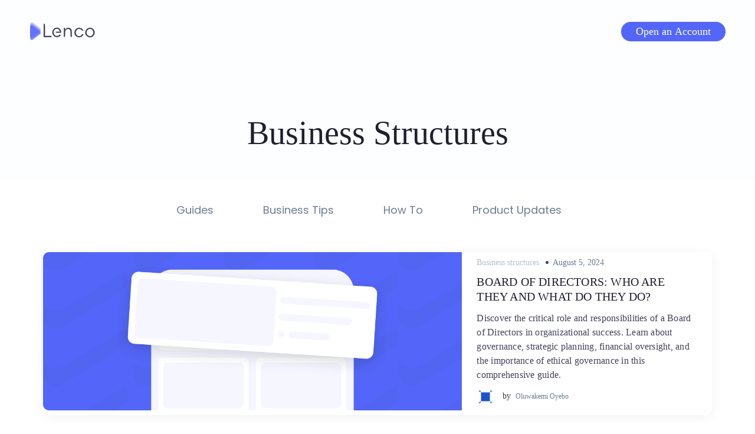

--- FILE ---
content_type: text/html; charset=UTF-8
request_url: https://blog.lenco.ng/category/business-structures/page/2/
body_size: 12268
content:
<!DOCTYPE html>
<html lang="en-US">
<head>
<meta charset="UTF-8">
<meta name="viewport" content="width=device-width, initial-scale=1.0">
<link rel="profile" href="http://gmpg.org/xfn/11">

	<title>Business structures &#8211; Page 2 &#8211; The Lenco Blog</title>
<meta name='robots' content='max-image-preview:large' />
<link rel='dns-prefetch' href='//js.hs-scripts.com' />
<link rel='dns-prefetch' href='//stats.wp.com' />
<link rel='dns-prefetch' href='//secure.gravatar.com' />
<link rel='dns-prefetch' href='//www.googletagmanager.com' />
<link rel='dns-prefetch' href='//fonts.googleapis.com' />
<link rel='dns-prefetch' href='//widgets.wp.com' />
<link rel='dns-prefetch' href='//s0.wp.com' />
<link rel='dns-prefetch' href='//0.gravatar.com' />
<link rel='dns-prefetch' href='//1.gravatar.com' />
<link rel='dns-prefetch' href='//2.gravatar.com' />
<link rel='dns-prefetch' href='//jetpack.wordpress.com' />
<link rel='dns-prefetch' href='//public-api.wordpress.com' />
<link rel='preconnect' href='//c0.wp.com' />
<link rel='preconnect' href='//i0.wp.com' />
<link rel="alternate" type="application/rss+xml" title="The Lenco Blog &raquo; Feed" href="https://blog.lenco.ng/feed/" />
<link rel="alternate" type="application/rss+xml" title="The Lenco Blog &raquo; Comments Feed" href="https://blog.lenco.ng/comments/feed/" />
<link rel="alternate" type="application/rss+xml" title="The Lenco Blog &raquo; Business structures Category Feed" href="https://blog.lenco.ng/category/business-structures/feed/" />
<link rel="alternate" type="application/rss+xml" title="The Lenco Blog &raquo; Stories Feed" href="https://blog.lenco.ng/web-stories/feed/"><style id='wp-img-auto-sizes-contain-inline-css' type='text/css'>
img:is([sizes=auto i],[sizes^="auto," i]){contain-intrinsic-size:3000px 1500px}
/*# sourceURL=wp-img-auto-sizes-contain-inline-css */
</style>
<style id='wp-emoji-styles-inline-css' type='text/css'>

	img.wp-smiley, img.emoji {
		display: inline !important;
		border: none !important;
		box-shadow: none !important;
		height: 1em !important;
		width: 1em !important;
		margin: 0 0.07em !important;
		vertical-align: -0.1em !important;
		background: none !important;
		padding: 0 !important;
	}
/*# sourceURL=wp-emoji-styles-inline-css */
</style>
<style id='wp-block-library-inline-css' type='text/css'>
:root{--wp-block-synced-color:#7a00df;--wp-block-synced-color--rgb:122,0,223;--wp-bound-block-color:var(--wp-block-synced-color);--wp-editor-canvas-background:#ddd;--wp-admin-theme-color:#007cba;--wp-admin-theme-color--rgb:0,124,186;--wp-admin-theme-color-darker-10:#006ba1;--wp-admin-theme-color-darker-10--rgb:0,107,160.5;--wp-admin-theme-color-darker-20:#005a87;--wp-admin-theme-color-darker-20--rgb:0,90,135;--wp-admin-border-width-focus:2px}@media (min-resolution:192dpi){:root{--wp-admin-border-width-focus:1.5px}}.wp-element-button{cursor:pointer}:root .has-very-light-gray-background-color{background-color:#eee}:root .has-very-dark-gray-background-color{background-color:#313131}:root .has-very-light-gray-color{color:#eee}:root .has-very-dark-gray-color{color:#313131}:root .has-vivid-green-cyan-to-vivid-cyan-blue-gradient-background{background:linear-gradient(135deg,#00d084,#0693e3)}:root .has-purple-crush-gradient-background{background:linear-gradient(135deg,#34e2e4,#4721fb 50%,#ab1dfe)}:root .has-hazy-dawn-gradient-background{background:linear-gradient(135deg,#faaca8,#dad0ec)}:root .has-subdued-olive-gradient-background{background:linear-gradient(135deg,#fafae1,#67a671)}:root .has-atomic-cream-gradient-background{background:linear-gradient(135deg,#fdd79a,#004a59)}:root .has-nightshade-gradient-background{background:linear-gradient(135deg,#330968,#31cdcf)}:root .has-midnight-gradient-background{background:linear-gradient(135deg,#020381,#2874fc)}:root{--wp--preset--font-size--normal:16px;--wp--preset--font-size--huge:42px}.has-regular-font-size{font-size:1em}.has-larger-font-size{font-size:2.625em}.has-normal-font-size{font-size:var(--wp--preset--font-size--normal)}.has-huge-font-size{font-size:var(--wp--preset--font-size--huge)}.has-text-align-center{text-align:center}.has-text-align-left{text-align:left}.has-text-align-right{text-align:right}.has-fit-text{white-space:nowrap!important}#end-resizable-editor-section{display:none}.aligncenter{clear:both}.items-justified-left{justify-content:flex-start}.items-justified-center{justify-content:center}.items-justified-right{justify-content:flex-end}.items-justified-space-between{justify-content:space-between}.screen-reader-text{border:0;clip-path:inset(50%);height:1px;margin:-1px;overflow:hidden;padding:0;position:absolute;width:1px;word-wrap:normal!important}.screen-reader-text:focus{background-color:#ddd;clip-path:none;color:#444;display:block;font-size:1em;height:auto;left:5px;line-height:normal;padding:15px 23px 14px;text-decoration:none;top:5px;width:auto;z-index:100000}html :where(.has-border-color){border-style:solid}html :where([style*=border-top-color]){border-top-style:solid}html :where([style*=border-right-color]){border-right-style:solid}html :where([style*=border-bottom-color]){border-bottom-style:solid}html :where([style*=border-left-color]){border-left-style:solid}html :where([style*=border-width]){border-style:solid}html :where([style*=border-top-width]){border-top-style:solid}html :where([style*=border-right-width]){border-right-style:solid}html :where([style*=border-bottom-width]){border-bottom-style:solid}html :where([style*=border-left-width]){border-left-style:solid}html :where(img[class*=wp-image-]){height:auto;max-width:100%}:where(figure){margin:0 0 1em}html :where(.is-position-sticky){--wp-admin--admin-bar--position-offset:var(--wp-admin--admin-bar--height,0px)}@media screen and (max-width:600px){html :where(.is-position-sticky){--wp-admin--admin-bar--position-offset:0px}}

/*# sourceURL=wp-block-library-inline-css */
</style><style id='global-styles-inline-css' type='text/css'>
:root{--wp--preset--aspect-ratio--square: 1;--wp--preset--aspect-ratio--4-3: 4/3;--wp--preset--aspect-ratio--3-4: 3/4;--wp--preset--aspect-ratio--3-2: 3/2;--wp--preset--aspect-ratio--2-3: 2/3;--wp--preset--aspect-ratio--16-9: 16/9;--wp--preset--aspect-ratio--9-16: 9/16;--wp--preset--color--black: #000000;--wp--preset--color--cyan-bluish-gray: #abb8c3;--wp--preset--color--white: #ffffff;--wp--preset--color--pale-pink: #f78da7;--wp--preset--color--vivid-red: #cf2e2e;--wp--preset--color--luminous-vivid-orange: #ff6900;--wp--preset--color--luminous-vivid-amber: #fcb900;--wp--preset--color--light-green-cyan: #7bdcb5;--wp--preset--color--vivid-green-cyan: #00d084;--wp--preset--color--pale-cyan-blue: #8ed1fc;--wp--preset--color--vivid-cyan-blue: #0693e3;--wp--preset--color--vivid-purple: #9b51e0;--wp--preset--gradient--vivid-cyan-blue-to-vivid-purple: linear-gradient(135deg,rgb(6,147,227) 0%,rgb(155,81,224) 100%);--wp--preset--gradient--light-green-cyan-to-vivid-green-cyan: linear-gradient(135deg,rgb(122,220,180) 0%,rgb(0,208,130) 100%);--wp--preset--gradient--luminous-vivid-amber-to-luminous-vivid-orange: linear-gradient(135deg,rgb(252,185,0) 0%,rgb(255,105,0) 100%);--wp--preset--gradient--luminous-vivid-orange-to-vivid-red: linear-gradient(135deg,rgb(255,105,0) 0%,rgb(207,46,46) 100%);--wp--preset--gradient--very-light-gray-to-cyan-bluish-gray: linear-gradient(135deg,rgb(238,238,238) 0%,rgb(169,184,195) 100%);--wp--preset--gradient--cool-to-warm-spectrum: linear-gradient(135deg,rgb(74,234,220) 0%,rgb(151,120,209) 20%,rgb(207,42,186) 40%,rgb(238,44,130) 60%,rgb(251,105,98) 80%,rgb(254,248,76) 100%);--wp--preset--gradient--blush-light-purple: linear-gradient(135deg,rgb(255,206,236) 0%,rgb(152,150,240) 100%);--wp--preset--gradient--blush-bordeaux: linear-gradient(135deg,rgb(254,205,165) 0%,rgb(254,45,45) 50%,rgb(107,0,62) 100%);--wp--preset--gradient--luminous-dusk: linear-gradient(135deg,rgb(255,203,112) 0%,rgb(199,81,192) 50%,rgb(65,88,208) 100%);--wp--preset--gradient--pale-ocean: linear-gradient(135deg,rgb(255,245,203) 0%,rgb(182,227,212) 50%,rgb(51,167,181) 100%);--wp--preset--gradient--electric-grass: linear-gradient(135deg,rgb(202,248,128) 0%,rgb(113,206,126) 100%);--wp--preset--gradient--midnight: linear-gradient(135deg,rgb(2,3,129) 0%,rgb(40,116,252) 100%);--wp--preset--font-size--small: 13px;--wp--preset--font-size--medium: 20px;--wp--preset--font-size--large: 36px;--wp--preset--font-size--x-large: 42px;--wp--preset--spacing--20: 0.44rem;--wp--preset--spacing--30: 0.67rem;--wp--preset--spacing--40: 1rem;--wp--preset--spacing--50: 1.5rem;--wp--preset--spacing--60: 2.25rem;--wp--preset--spacing--70: 3.38rem;--wp--preset--spacing--80: 5.06rem;--wp--preset--shadow--natural: 6px 6px 9px rgba(0, 0, 0, 0.2);--wp--preset--shadow--deep: 12px 12px 50px rgba(0, 0, 0, 0.4);--wp--preset--shadow--sharp: 6px 6px 0px rgba(0, 0, 0, 0.2);--wp--preset--shadow--outlined: 6px 6px 0px -3px rgb(255, 255, 255), 6px 6px rgb(0, 0, 0);--wp--preset--shadow--crisp: 6px 6px 0px rgb(0, 0, 0);}:where(.is-layout-flex){gap: 0.5em;}:where(.is-layout-grid){gap: 0.5em;}body .is-layout-flex{display: flex;}.is-layout-flex{flex-wrap: wrap;align-items: center;}.is-layout-flex > :is(*, div){margin: 0;}body .is-layout-grid{display: grid;}.is-layout-grid > :is(*, div){margin: 0;}:where(.wp-block-columns.is-layout-flex){gap: 2em;}:where(.wp-block-columns.is-layout-grid){gap: 2em;}:where(.wp-block-post-template.is-layout-flex){gap: 1.25em;}:where(.wp-block-post-template.is-layout-grid){gap: 1.25em;}.has-black-color{color: var(--wp--preset--color--black) !important;}.has-cyan-bluish-gray-color{color: var(--wp--preset--color--cyan-bluish-gray) !important;}.has-white-color{color: var(--wp--preset--color--white) !important;}.has-pale-pink-color{color: var(--wp--preset--color--pale-pink) !important;}.has-vivid-red-color{color: var(--wp--preset--color--vivid-red) !important;}.has-luminous-vivid-orange-color{color: var(--wp--preset--color--luminous-vivid-orange) !important;}.has-luminous-vivid-amber-color{color: var(--wp--preset--color--luminous-vivid-amber) !important;}.has-light-green-cyan-color{color: var(--wp--preset--color--light-green-cyan) !important;}.has-vivid-green-cyan-color{color: var(--wp--preset--color--vivid-green-cyan) !important;}.has-pale-cyan-blue-color{color: var(--wp--preset--color--pale-cyan-blue) !important;}.has-vivid-cyan-blue-color{color: var(--wp--preset--color--vivid-cyan-blue) !important;}.has-vivid-purple-color{color: var(--wp--preset--color--vivid-purple) !important;}.has-black-background-color{background-color: var(--wp--preset--color--black) !important;}.has-cyan-bluish-gray-background-color{background-color: var(--wp--preset--color--cyan-bluish-gray) !important;}.has-white-background-color{background-color: var(--wp--preset--color--white) !important;}.has-pale-pink-background-color{background-color: var(--wp--preset--color--pale-pink) !important;}.has-vivid-red-background-color{background-color: var(--wp--preset--color--vivid-red) !important;}.has-luminous-vivid-orange-background-color{background-color: var(--wp--preset--color--luminous-vivid-orange) !important;}.has-luminous-vivid-amber-background-color{background-color: var(--wp--preset--color--luminous-vivid-amber) !important;}.has-light-green-cyan-background-color{background-color: var(--wp--preset--color--light-green-cyan) !important;}.has-vivid-green-cyan-background-color{background-color: var(--wp--preset--color--vivid-green-cyan) !important;}.has-pale-cyan-blue-background-color{background-color: var(--wp--preset--color--pale-cyan-blue) !important;}.has-vivid-cyan-blue-background-color{background-color: var(--wp--preset--color--vivid-cyan-blue) !important;}.has-vivid-purple-background-color{background-color: var(--wp--preset--color--vivid-purple) !important;}.has-black-border-color{border-color: var(--wp--preset--color--black) !important;}.has-cyan-bluish-gray-border-color{border-color: var(--wp--preset--color--cyan-bluish-gray) !important;}.has-white-border-color{border-color: var(--wp--preset--color--white) !important;}.has-pale-pink-border-color{border-color: var(--wp--preset--color--pale-pink) !important;}.has-vivid-red-border-color{border-color: var(--wp--preset--color--vivid-red) !important;}.has-luminous-vivid-orange-border-color{border-color: var(--wp--preset--color--luminous-vivid-orange) !important;}.has-luminous-vivid-amber-border-color{border-color: var(--wp--preset--color--luminous-vivid-amber) !important;}.has-light-green-cyan-border-color{border-color: var(--wp--preset--color--light-green-cyan) !important;}.has-vivid-green-cyan-border-color{border-color: var(--wp--preset--color--vivid-green-cyan) !important;}.has-pale-cyan-blue-border-color{border-color: var(--wp--preset--color--pale-cyan-blue) !important;}.has-vivid-cyan-blue-border-color{border-color: var(--wp--preset--color--vivid-cyan-blue) !important;}.has-vivid-purple-border-color{border-color: var(--wp--preset--color--vivid-purple) !important;}.has-vivid-cyan-blue-to-vivid-purple-gradient-background{background: var(--wp--preset--gradient--vivid-cyan-blue-to-vivid-purple) !important;}.has-light-green-cyan-to-vivid-green-cyan-gradient-background{background: var(--wp--preset--gradient--light-green-cyan-to-vivid-green-cyan) !important;}.has-luminous-vivid-amber-to-luminous-vivid-orange-gradient-background{background: var(--wp--preset--gradient--luminous-vivid-amber-to-luminous-vivid-orange) !important;}.has-luminous-vivid-orange-to-vivid-red-gradient-background{background: var(--wp--preset--gradient--luminous-vivid-orange-to-vivid-red) !important;}.has-very-light-gray-to-cyan-bluish-gray-gradient-background{background: var(--wp--preset--gradient--very-light-gray-to-cyan-bluish-gray) !important;}.has-cool-to-warm-spectrum-gradient-background{background: var(--wp--preset--gradient--cool-to-warm-spectrum) !important;}.has-blush-light-purple-gradient-background{background: var(--wp--preset--gradient--blush-light-purple) !important;}.has-blush-bordeaux-gradient-background{background: var(--wp--preset--gradient--blush-bordeaux) !important;}.has-luminous-dusk-gradient-background{background: var(--wp--preset--gradient--luminous-dusk) !important;}.has-pale-ocean-gradient-background{background: var(--wp--preset--gradient--pale-ocean) !important;}.has-electric-grass-gradient-background{background: var(--wp--preset--gradient--electric-grass) !important;}.has-midnight-gradient-background{background: var(--wp--preset--gradient--midnight) !important;}.has-small-font-size{font-size: var(--wp--preset--font-size--small) !important;}.has-medium-font-size{font-size: var(--wp--preset--font-size--medium) !important;}.has-large-font-size{font-size: var(--wp--preset--font-size--large) !important;}.has-x-large-font-size{font-size: var(--wp--preset--font-size--x-large) !important;}
/*# sourceURL=global-styles-inline-css */
</style>

<style id='classic-theme-styles-inline-css' type='text/css'>
/*! This file is auto-generated */
.wp-block-button__link{color:#fff;background-color:#32373c;border-radius:9999px;box-shadow:none;text-decoration:none;padding:calc(.667em + 2px) calc(1.333em + 2px);font-size:1.125em}.wp-block-file__button{background:#32373c;color:#fff;text-decoration:none}
/*# sourceURL=/wp-includes/css/classic-themes.min.css */
</style>
<link rel='stylesheet' id='jetpack-instant-search-css' href='https://blog.lenco.ng/wp-content/plugins/jetpack/jetpack_vendor/automattic/jetpack-search/build/instant-search/jp-search.chunk-main-payload.css?minify=false&#038;ver=62e24c826fcd11ccbe81' type='text/css' media='all' />
<link rel='stylesheet' id='parent-style-css' href='https://blog.lenco.ng/wp-content/themes/amphibious/style.css?ver=6.9' type='text/css' media='all' />
<link rel='stylesheet' id='amphibious-bootstrap-grid-css' href='https://blog.lenco.ng/wp-content/themes/amphibious/css/bootstrap-grid.css?ver=6.9' type='text/css' media='all' />
<link rel='stylesheet' id='font-awesome-5-css' href='https://blog.lenco.ng/wp-content/themes/amphibious/css/fontawesome-all.css?ver=6.9' type='text/css' media='all' />
<link rel='stylesheet' id='amphibious-fonts-css' href='https://fonts.googleapis.com/css?family=Poppins%3A400%2C400i%2C700%2C700i%7CRubik%3A400%2C400i%2C700%2C700i&#038;subset=latin%2Clatin-ext' type='text/css' media='all' />
<link rel='stylesheet' id='amphibious-style-css' href='https://blog.lenco.ng/wp-content/themes/amphibious-child/style.css?ver=6.9' type='text/css' media='all' />
<style id='amphibious-style-inline-css' type='text/css'>
.archive-title-control,.credits-designer { clip: rect(1px, 1px, 1px, 1px); position: absolute; }
/*# sourceURL=amphibious-style-inline-css */
</style>
<link rel='stylesheet' id='jetpack_likes-css' href='https://c0.wp.com/p/jetpack/15.4/modules/likes/style.css' type='text/css' media='all' />
<script type="text/javascript" src="https://c0.wp.com/c/6.9/wp-includes/js/jquery/jquery.min.js" id="jquery-core-js"></script>
<script type="text/javascript" src="https://c0.wp.com/c/6.9/wp-includes/js/jquery/jquery-migrate.min.js" id="jquery-migrate-js"></script>

<!-- Google tag (gtag.js) snippet added by Site Kit -->
<!-- Google Analytics snippet added by Site Kit -->
<script type="text/javascript" src="https://www.googletagmanager.com/gtag/js?id=G-M46W8JBZF2" id="google_gtagjs-js" async></script>
<script type="text/javascript" id="google_gtagjs-js-after">
/* <![CDATA[ */
window.dataLayer = window.dataLayer || [];function gtag(){dataLayer.push(arguments);}
gtag("set","linker",{"domains":["blog.lenco.ng"]});
gtag("js", new Date());
gtag("set", "developer_id.dZTNiMT", true);
gtag("config", "G-M46W8JBZF2");
//# sourceURL=google_gtagjs-js-after
/* ]]> */
</script>
<link rel="https://api.w.org/" href="https://blog.lenco.ng/wp-json/" /><link rel="alternate" title="JSON" type="application/json" href="https://blog.lenco.ng/wp-json/wp/v2/categories/59" /><link rel="EditURI" type="application/rsd+xml" title="RSD" href="https://blog.lenco.ng/xmlrpc.php?rsd" />
<meta name="generator" content="WordPress 6.9" />
<meta name="generator" content="Site Kit by Google 1.170.0" />			<!-- DO NOT COPY THIS SNIPPET! Start of Page Analytics Tracking for HubSpot WordPress plugin v11.3.37-->
			<script class="hsq-set-content-id" data-content-id="listing-page">
				var _hsq = _hsq || [];
				_hsq.push(["setContentType", "listing-page"]);
			</script>
			<!-- DO NOT COPY THIS SNIPPET! End of Page Analytics Tracking for HubSpot WordPress plugin -->
				<style>img#wpstats{display:none}</style>
		
	
	
<!-- Jetpack Open Graph Tags -->
<meta property="og:type" content="website" />
<meta property="og:title" content="Business structures &#8211; Page 2 &#8211; The Lenco Blog" />
<meta property="og:url" content="https://blog.lenco.ng/category/business-structures/" />
<meta property="og:site_name" content="The Lenco Blog" />
<meta property="og:image" content="https://i0.wp.com/blog.lenco.ng/wp-content/uploads/2022/10/icon_blue.png?fit=512%2C512&#038;ssl=1" />
<meta property="og:image:width" content="512" />
<meta property="og:image:height" content="512" />
<meta property="og:image:alt" content="" />
<meta property="og:locale" content="en_US" />
<meta name="twitter:site" content="@LencoHQ" />

<!-- End Jetpack Open Graph Tags -->
	
<!-- Global site tag (gtag.js) - Google Analytics -->
<script async src="https://www.googletagmanager.com/gtag/js?id=G-M46W8JBZF2"></script>
<script>
  window.dataLayer = window.dataLayer || [];
  function gtag(){dataLayer.push(arguments);}
  gtag('js', new Date());

  gtag('config', 'G-M46W8JBZF2');
</script>
</head>
<body class="archive paged category category-business-structures category-59 wp-custom-logo paged-2 category-paged-2 wp-theme-amphibious wp-child-theme-amphibious-child jps-theme-amphibious-child group-blog hfeed has-site-branding has-wide-layout has-no-sidebar">
<div id="page" class="site-wrapper site">
	<a class="skip-link screen-reader-text" href="#content">Skip to content</a>
 
	
<header id="" class="">
	<div class="">
		<div class="">
			<section class="">
				
				<!-- HEADER LOGO AND BUTTON -->
				<article class='header'>
					<div class='d-flex justify-content-between align-items-center'>
						
						<a href='https://blog.lenco.ng/'>
							<img src='https://blog.lenco.ng/wp-content/uploads/2021/02/blog_logo.png' alt='Lenco logo' class='lenco-logo'/>
						</a>
						
						<button>
							<a href='https://lenco.ng/signup' target='_blank' rel='noopener noreferrer'>Open an Account</a>
						</button>
					</div>
					
											<div class='header-text'>
							<h1><span class="archive-title-label archive-title-control">Category</span><span class="archive-title-sep archive-title-control">: </span><span class="archive-title-name"><span>Business structures</span></span></h1>
							<p></p>
						</div>
										
				</article>
				
				<div class="site-header-inside-wrapper">
					
<nav id="site-navigation" class="main-navigation">
	<div class="main-navigation-inside">
		<div class="toggle-menu-wrapper">
			
			<a href="#header-menu-responsive" title="Menu" class="toggle-menu-control">
				<span class="toggle-menu-label">Menu</span>
			</a>
		</div>

		<div class="site-header-menu-wrapper site-header-menu-responsive-wrapper"><ul id="menu-1" class="site-header-menu site-header-menu-responsive"><li id="menu-item-1574" class="menu-item menu-item-type-custom menu-item-object-custom menu-item-1574"><a href="https://blog.lenco.ng/guides">Guides</a></li>
<li id="menu-item-1576" class="menu-item menu-item-type-custom menu-item-object-custom menu-item-1576"><a href="https://blog.lenco.ng/business-tips">Business Tips</a></li>
<li id="menu-item-1577" class="menu-item menu-item-type-custom menu-item-object-custom menu-item-1577"><a href="https://blog.lenco.ng/how-to">How To</a></li>
<li id="menu-item-1578" class="menu-item menu-item-type-custom menu-item-object-custom menu-item-1578"><a href="https://blog.lenco.ng/product-updates">Product Updates</a></li>
</ul></div>	</div><!-- .main-navigation-inside -->
</nav><!-- .main-navigation -->

				</div><!-- .site-header-inside-wrapper -->

			</section><!-- .col -->
		</div><!-- .row -->
	</div><!-- .container -->
</header><!-- #masthead -->

	<div id="content" class="site-content">

	
	<div class="site-content-inside">
		<div class="">
			<div class="">
				<div id="primary" class="content-area col">
					<main id="main" class="site-main">

					
						<div id="post-wrapper" class="post-wrapper post-wrapper-archive">
												
							

<div class="post-wrapper-hentry article-item-big">
	<article id="post-19458" class="post-19458 post type-post status-publish format-standard has-post-thumbnail hentry category-business-structures has-post-thumbnail-archive">
		<div class="article-image">
			<div class="entry-image-wrapper"><a href="https://blog.lenco.ng/board-of-directors-who-are-they-and-what-do-they-do/"><figure class="post-thumbnail" style="background-image: url(https://i0.wp.com/blog.lenco.ng/wp-content/uploads/2022/11/Lenco-blog-place-holder-fef-2.png?resize=1200%2C675&#038;ssl=1);"></figure></a></div>		</div>
		
		<div class="post-content-wrapper post-content-wrapper-archive">


			<div class="entry-data-wrapper">
				<div class="entry-header-wrapper">
					
										<div class="entry-meta entry-meta-header-before">
						<span class="post-category cat-links entry-meta-icon"><a href="https://blog.lenco.ng/category/business-structures/" title="Business structures">Business structures</a></span><span class="posted-on entry-meta-icon"><span class="screen-reader-text">Posted on</span><a href="https://blog.lenco.ng/board-of-directors-who-are-they-and-what-do-they-do/" rel="bookmark"><time class="entry-date published" datetime="2024-08-05T18:04:00+01:00">August 5, 2024</time><time class="updated" datetime="2024-08-08T12:20:01+01:00">August 8, 2024</time></a></span>					</div><!-- .entry-meta -->
					
					<header class="entry-header">
						<h2 class="entry-title"><a href="https://blog.lenco.ng/board-of-directors-who-are-they-and-what-do-they-do/" rel="bookmark">Board of Directors: Who Are They and What Do They Do?</a></h2>					</header><!-- .entry-header -->

				</div><!-- .entry-header-wrapper -->

								<div class="entry-summary">
					<p>Discover the critical role and responsibilities of a Board of Directors in organizational success. Learn about governance, strategic planning, financial oversight, and the importance of ethical governance in this comprehensive guide.</p>
				</div><!-- .entry-summary -->
				
								
								<div class="entry-meta entry-meta-header-after">
					<span class="byline entry-meta-icon"><img alt='' src='https://secure.gravatar.com/avatar/1875b6d3081c582bf7dfe454e91df4034aa7480047a7a58d888d1ebb2fe66d1d?s=40&#038;d=identicon&#038;r=g' srcset='https://secure.gravatar.com/avatar/1875b6d3081c582bf7dfe454e91df4034aa7480047a7a58d888d1ebb2fe66d1d?s=80&#038;d=identicon&#038;r=g 2x' class='avatar avatar-40 photo author-avatar-image' height='40' width='40' decoding='async'/> by <span class="author vcard"><a class="entry-author-link url fn n" href="https://blog.lenco.ng/author/kemi/" rel="author"><span class="entry-author-name">Oluwakemi Oyebo</span></a></span></span>				</div><!-- .entry-meta -->
							</div><!-- .entry-data-wrapper -->
			
			
		</div><!-- .post-content-wrapper -->
	</article><!-- #post-## -->
</div><!-- .post-wrapper-hentry -->

												</div><!-- .post-wrapper -->

						
	<nav class="navigation pagination" aria-label="Posts pagination">
		<h2 class="screen-reader-text">Posts pagination</h2>
		<div class="nav-links"><a class="prev page-numbers" href="https://blog.lenco.ng/category/business-structures/"><span class="screen-reader-text">Previous Page</span></a>
<a class="page-numbers" href="https://blog.lenco.ng/category/business-structures/"><span class="meta-nav screen-reader-text">Page </span>1</a>
<span aria-current="page" class="page-numbers current"><span class="meta-nav screen-reader-text">Page </span>2</span>
<a class="page-numbers" href="https://blog.lenco.ng/category/business-structures/page/3/"><span class="meta-nav screen-reader-text">Page </span>3</a>
<span class="page-numbers dots">&hellip;</span>
<a class="page-numbers" href="https://blog.lenco.ng/category/business-structures/page/42/"><span class="meta-nav screen-reader-text">Page </span>42</a>
<a class="next page-numbers" href="https://blog.lenco.ng/category/business-structures/page/3/"><span class="screen-reader-text">Next Page</span></a></div>
	</nav>
					
					</main><!-- #main -->
				</div><!-- #primary -->

								
			</div><!-- .row -->
			
			<!---- APP STORE CARD ---->
			<article className='app-store-card' style="position: relative; margin: 7rem 4.5rem 3rem; padding: 2rem 1.5rem 2.975rem; background: #FDFDFD; box-shadow: 0px 3px 6px #9D9DB029; border: 1px solid #7A89FF; border-radius: 20px;">
				
            <div className='float-card' style="padding: 12px; background: #FFFFFF; box-shadow: 0px 5px 20px #9D9DB0A8; position: absolute; transform: translateX(-3%); top: -5.2rem; border: 1px solid #7A89FF; max-width: 20.01rem; border-radius: 15px;">
                <div className='' style="display: flex; justify-content: space-between; margin-bottom: 4px;">
                    <div className='' style="display: flex; align-items: center;">
                        <!--<img width={18} src="" alt="new blue logo" />-->
						<img width="17" src='https://blog.lenco.ng/wp-content/uploads/2021/06/NewBlueBg.png' alt='Lenco logo' class='lenco-logo' />
                        <div className='company-name' style="letter-spacing: 0px; line-height: 1; color: #41415A; font-size: 1rem; margin-left: 4px">LENCO</div>
                    </div>
                    <div className='transaction-time' style="color: #9D9DB0; font-size: 12px;">now</div>
                </div>
                <div className='' style="display: flex; align-items: baseline; line-height: 1.15; margin-bottom: 4px">
                    <!--<div className='' style="color: #01DD45; margin-right: 4px">
						<span>[wp-svg-icons icon="arrow-down-2" wrap="span"]</span>
					</div>-->
					
                    <span className='transaction-type' style="color: #01DD45; font-size: 14px;">New Inflow</span>
                </div>
                <div className='transaction-details' style="letter-spacing: 0px; line-height: 1.2; color: #000000; font-size: 13px;">John Doe AI. Services received NGN4,150,000.00 from Martin Stylus.</div>
            </div>

            <h1 style="margin-bottom: 10px; text-align: center; letter-spacing: 1px; line-height: 1; font-size: 30px; font-weight: 500; color: #1F1F30;">Manage your Business Banking on the go.</h1>
            <p className='paragraph' style=" text-align: center; letter-spacing: 1.49px; color: #41415A; font-size: 20px; margin-bottom: 2rem;">Business Banking that finally works!</p>
            <div className='d-md-flex justify-content-center' style="display: flex; justify-content: center">
                <a href='https://apps.apple.com/us/app/lenco-bank/id1571311372' target='_blank' rel="noopener noreferrer"
                   className='download-card' style="display: flex; align-items: center; margin-right: 12px; background: #FDFDFD; box-shadow: 0px 0px 30px #9D9DB080; border-radius: 15px; border: 1px solid #FFFFFF; line-height: 1.1; padding: .5rem 2.1875rem .65rem 1.375rem; color: #222;">
                    
                    <svg className="app-store-svg mr-3" fill="#222" data-name="Warstwa 1" xmlns="http://www.w3.org/2000/svg" viewBox="0 0 25.42 29.39"
                         width="38" height="34">
                        <path d="M20.55,0a7,7,0,0,1-7,7A7,7,0,0,1,20.55,0Z"/>
                        <path d="M19.44,15.55a5.66,5.66,0,0,1,4.29-5.2,8.37,8.37,0,0,0-6.45-3.1,8.46,8.46,0,0,0-3.4.93,2.17,2.17,0,0,1-1.83,0,8.54,8.54,0,0,0-3.41-.93C3.87,7.25,0,11.38,0,16.47,0,23.6,3.38,29.39,7.56,29.39A13,13,0,0,0,12,28.27a2.6,2.6,0,0,1,1.9,0,13,13,0,0,0,4.45,1.12c3.23,0,6-3.46,7.06-8.32C22.08,20.85,19.44,18.46,19.44,15.55Z"/>
                    </svg>
                    <div className='' style="margin-left: 10px">
                        <span>Download on the</span>
                        <p className='' style="font-size: 22px;">App Store</p>
                    </div>
                </a>
                <a href='https://play.google.com/store/apps/details?id=co.lenco' target='_blank' rel="noopener noreferrer"
                   className='mt-4 mt-md-0 download-card' style="display: flex; align-items: center; margin-left: 12px; background: #FDFDFD; box-shadow: 0px 0px 30px #9D9DB080; border-radius: 15px; border: 1px solid #FFFFFF; line-height: 1.1; padding: .5rem 2.1875rem .65rem 1.375rem; color: #222;">

                    <svg className="app-store-svg mr-3 ml-2" fill="#222" data-name='Play-Store' width="38" height="32" viewBox="0 0 25 27" xmlns="http://www.w3.org/2000/svg">
                        <path d="M16.1545 12.3557L4.51606 0.685547L19.3239 9.18633L16.1545 12.3557ZM1.47856 0C0.793018 0.358594 0.334229 1.0125 0.334229 1.86152V25.1332C0.334229 25.9822 0.793018 26.6361 1.47856 26.9947L15.0102 13.4947L1.47856 0ZM23.9012 11.8969L20.7952 10.0986L17.3305 13.5L20.7952 16.9014L23.9645 15.1031C24.9137 14.349 24.9137 12.651 23.9012 11.8969ZM4.51606 26.3145L19.3239 17.8137L16.1545 14.6443L4.51606 26.3145Z" />
                    </svg>
                    <div className='' style="margin-left: 10px">
                        <span>Download it on</span>
                        <p className='mb-0' style="font-size: 22px;">Google Play</p>
                    </div>
                </a>
            </div>
        </article>
			
		</div><!-- .container -->
		
	</div><!-- .site-content-inside -->
	</div><!-- #content -->

	<footer id="colophon" class="site-footer">
		<section class='footer d-lg-flex  justify-content-between' style=''>
			<article class='d-md-flex'>
				<div class='logo'>
					<img src='https://blog.lenco.ng/wp-content/uploads/2021/02/blog_logo.png' alt='Lenco logo' class='lenco-logo'/>
				</div>
				<div class='explain mt-1 mt-md-0'>
					Lenco makes current bank accounts for businesses in Nigeria 10 times better, 10 times cheaper and 100% human support when you need it
				</div>
			</article>
			
			<article class='d-sm-flex mt-3 mt-sm-5 mt-lg-0'>
				<div>
					<h3 style='color:#41415A'>
						Contact
					</h3>
					<p>
						<a href='mailto:support@lenco.ng' target="_blank" rel="noreferrer noopener">support@lenco.ng</a>
					</p>
				</div>
				<div class='d-flex social-link mt-sm-0'>
					<a href='https://facebook.com/BankLenco' target="_blank" rel="noreferrer noopener">
						<img src='https://blog.lenco.ng/wp-content/uploads/2021/02/facebook@2x.png' alt='facebook' />
					</a>
					<a href='https://twitter.com/BankLenco' target="_blank" rel="noreferrer noopener">
						<img src='https://blog.lenco.ng/wp-content/uploads/2021/02/twitter@2x.png' alt='twitter'/>
					</a>
					<a href='https://instagram.com/BankLenco' target="_blank" rel="noreferrer noopener">
						<img src='https://blog.lenco.ng/wp-content/uploads/2021/02/instagram@2x.png' alt='instagram'/>
					</a>
					<a href='https://linkedin.com/company/banklenco' target="_blank" rel="noreferrer noopener">
						<img src='https://blog.lenco.ng/wp-content/uploads/2021/02/linkedin@2x.png' alt='linkedin'/>
					</a>
				</div>
			</article>
		</section>
		
	</footer><!-- #colophon -->

</div><!-- #page .site-wrapper -->

<div class="overlay-effect"></div><!-- .overlay-effect -->

<script type="speculationrules">
{"prefetch":[{"source":"document","where":{"and":[{"href_matches":"/*"},{"not":{"href_matches":["/wp-*.php","/wp-admin/*","/wp-content/uploads/*","/wp-content/*","/wp-content/plugins/*","/wp-content/themes/amphibious-child/*","/wp-content/themes/amphibious/*","/*\\?(.+)"]}},{"not":{"selector_matches":"a[rel~=\"nofollow\"]"}},{"not":{"selector_matches":".no-prefetch, .no-prefetch a"}}]},"eagerness":"conservative"}]}
</script>
		<div class="jetpack-instant-search__widget-area" style="display: none">
					</div>
			<div style="display:none">
			<div class="grofile-hash-map-8ad5e30667e3709156d90a47fddd4ca8">
		</div>
		</div>
		<script type="text/javascript" id="leadin-script-loader-js-js-extra">
/* <![CDATA[ */
var leadin_wordpress = {"userRole":"visitor","pageType":"archive","leadinPluginVersion":"11.3.37"};
//# sourceURL=leadin-script-loader-js-js-extra
/* ]]> */
</script>
<script type="text/javascript" src="https://js.hs-scripts.com/21992213.js?integration=WordPress&amp;ver=11.3.37" id="leadin-script-loader-js-js"></script>
<script type="text/javascript" src="https://c0.wp.com/c/6.9/wp-includes/js/dist/hooks.min.js" id="wp-hooks-js"></script>
<script type="text/javascript" src="https://c0.wp.com/c/6.9/wp-includes/js/dist/i18n.min.js" id="wp-i18n-js"></script>
<script type="text/javascript" id="wp-i18n-js-after">
/* <![CDATA[ */
wp.i18n.setLocaleData( { 'text direction\u0004ltr': [ 'ltr' ] } );
//# sourceURL=wp-i18n-js-after
/* ]]> */
</script>
<script type="text/javascript" src="https://blog.lenco.ng/wp-content/plugins/jetpack/jetpack_vendor/automattic/jetpack-assets/build/i18n-loader.js?minify=true&amp;ver=517685b2423141b3a0a3" id="wp-jp-i18n-loader-js"></script>
<script type="text/javascript" id="wp-jp-i18n-loader-js-after">
/* <![CDATA[ */
wp.jpI18nLoader.state = {"baseUrl":"https://blog.lenco.ng/wp-content/languages/","locale":"en_US","domainMap":{"jetpack-account-protection":"plugins/jetpack","jetpack-admin-ui":"plugins/jetpack","jetpack-assets":"plugins/jetpack","jetpack-backup-pkg":"plugins/jetpack","jetpack-blaze":"plugins/jetpack","jetpack-block-delimiter":"plugins/jetpack","jetpack-boost-core":"plugins/jetpack","jetpack-boost-speed-score":"plugins/jetpack","jetpack-classic-theme-helper":"plugins/jetpack","jetpack-compat":"plugins/jetpack","jetpack-config":"plugins/jetpack","jetpack-connection":"plugins/jetpack","jetpack-explat":"plugins/jetpack","jetpack-external-connections":"plugins/jetpack","jetpack-external-media":"plugins/jetpack","jetpack-forms":"plugins/jetpack","jetpack-image-cdn":"plugins/jetpack","jetpack-import":"plugins/jetpack","jetpack-ip":"plugins/jetpack","jetpack-jitm":"plugins/jetpack","jetpack-jwt":"plugins/jetpack","jetpack-licensing":"plugins/jetpack","jetpack-masterbar":"plugins/jetpack","jetpack-my-jetpack":"plugins/jetpack","jetpack-newsletter":"plugins/jetpack","jetpack-password-checker":"plugins/jetpack","jetpack-paypal-payments":"plugins/jetpack","jetpack-plugins-installer":"plugins/jetpack","jetpack-post-list":"plugins/jetpack","jetpack-protect-models":"plugins/jetpack","jetpack-protect-status":"plugins/jetpack","jetpack-publicize-pkg":"plugins/jetpack","jetpack-search-pkg":"plugins/jetpack","jetpack-stats":"plugins/jetpack","jetpack-stats-admin":"plugins/jetpack","jetpack-subscribers-dashboard":"plugins/jetpack","jetpack-sync":"plugins/jetpack","jetpack-videopress-pkg":"plugins/jetpack","jetpack-waf":"plugins/jetpack","woocommerce-analytics":"plugins/jetpack"},"domainPaths":{"jetpack-account-protection":"jetpack_vendor/automattic/jetpack-account-protection/","jetpack-admin-ui":"jetpack_vendor/automattic/jetpack-admin-ui/","jetpack-assets":"jetpack_vendor/automattic/jetpack-assets/","jetpack-backup-pkg":"jetpack_vendor/automattic/jetpack-backup/","jetpack-blaze":"jetpack_vendor/automattic/jetpack-blaze/","jetpack-block-delimiter":"jetpack_vendor/automattic/block-delimiter/","jetpack-boost-core":"jetpack_vendor/automattic/jetpack-boost-core/","jetpack-boost-speed-score":"jetpack_vendor/automattic/jetpack-boost-speed-score/","jetpack-classic-theme-helper":"jetpack_vendor/automattic/jetpack-classic-theme-helper/","jetpack-compat":"jetpack_vendor/automattic/jetpack-compat/","jetpack-config":"jetpack_vendor/automattic/jetpack-config/","jetpack-connection":"jetpack_vendor/automattic/jetpack-connection/","jetpack-explat":"jetpack_vendor/automattic/jetpack-explat/","jetpack-external-connections":"jetpack_vendor/automattic/jetpack-external-connections/","jetpack-external-media":"jetpack_vendor/automattic/jetpack-external-media/","jetpack-forms":"jetpack_vendor/automattic/jetpack-forms/","jetpack-image-cdn":"jetpack_vendor/automattic/jetpack-image-cdn/","jetpack-import":"jetpack_vendor/automattic/jetpack-import/","jetpack-ip":"jetpack_vendor/automattic/jetpack-ip/","jetpack-jitm":"jetpack_vendor/automattic/jetpack-jitm/","jetpack-jwt":"jetpack_vendor/automattic/jetpack-jwt/","jetpack-licensing":"jetpack_vendor/automattic/jetpack-licensing/","jetpack-masterbar":"jetpack_vendor/automattic/jetpack-masterbar/","jetpack-my-jetpack":"jetpack_vendor/automattic/jetpack-my-jetpack/","jetpack-newsletter":"jetpack_vendor/automattic/jetpack-newsletter/","jetpack-password-checker":"jetpack_vendor/automattic/jetpack-password-checker/","jetpack-paypal-payments":"jetpack_vendor/automattic/jetpack-paypal-payments/","jetpack-plugins-installer":"jetpack_vendor/automattic/jetpack-plugins-installer/","jetpack-post-list":"jetpack_vendor/automattic/jetpack-post-list/","jetpack-protect-models":"jetpack_vendor/automattic/jetpack-protect-models/","jetpack-protect-status":"jetpack_vendor/automattic/jetpack-protect-status/","jetpack-publicize-pkg":"jetpack_vendor/automattic/jetpack-publicize/","jetpack-search-pkg":"jetpack_vendor/automattic/jetpack-search/","jetpack-stats":"jetpack_vendor/automattic/jetpack-stats/","jetpack-stats-admin":"jetpack_vendor/automattic/jetpack-stats-admin/","jetpack-subscribers-dashboard":"jetpack_vendor/automattic/jetpack-subscribers-dashboard/","jetpack-sync":"jetpack_vendor/automattic/jetpack-sync/","jetpack-videopress-pkg":"jetpack_vendor/automattic/jetpack-videopress/","jetpack-waf":"jetpack_vendor/automattic/jetpack-waf/","woocommerce-analytics":"jetpack_vendor/automattic/woocommerce-analytics/"}};
//# sourceURL=wp-jp-i18n-loader-js-after
/* ]]> */
</script>
<script type="text/javascript" src="https://c0.wp.com/c/6.9/wp-includes/js/dist/vendor/wp-polyfill.min.js" id="wp-polyfill-js"></script>
<script type="text/javascript" src="https://c0.wp.com/c/6.9/wp-includes/js/dist/url.min.js" id="wp-url-js"></script>
<script type="text/javascript" id="jetpack-instant-search-js-before">
/* <![CDATA[ */
var JetpackInstantSearchOptions={"overlayOptions":{"colorTheme":"light","enableInfScroll":true,"enableFilteringOpensOverlay":true,"enablePostDate":true,"enableSort":true,"highlightColor":"#FFC","overlayTrigger":"submit","resultFormat":"expanded","showPoweredBy":true,"defaultSort":"relevance","excludedPostTypes":[]},"homeUrl":"https://blog.lenco.ng","locale":"en-US","postsPerPage":1,"siteId":211294826,"postTypes":{"post":{"singular_name":"Post","name":"Posts"},"page":{"singular_name":"Page","name":"Pages"},"attachment":{"singular_name":"Media","name":"Media"}},"webpackPublicPath":"https://blog.lenco.ng/wp-content/plugins/jetpack/jetpack_vendor/automattic/jetpack-search/build/instant-search/","isPhotonEnabled":true,"isFreePlan":true,"apiRoot":"https://blog.lenco.ng/wp-json/","apiNonce":"3566860e5a","isPrivateSite":false,"isWpcom":false,"hasOverlayWidgets":false,"widgets":[],"widgetsOutsideOverlay":[],"hasNonSearchWidgets":false,"preventTrackingCookiesReset":false};
//# sourceURL=jetpack-instant-search-js-before
/* ]]> */
</script>
<script type="text/javascript" src="https://blog.lenco.ng/wp-content/plugins/jetpack/jetpack_vendor/automattic/jetpack-search/build/instant-search/jp-search.js?minify=false&amp;ver=62e24c826fcd11ccbe81" id="jetpack-instant-search-js"></script>
<script type="text/javascript" src="//stats.wp.com/w.js?ver=202604" id="jp-tracks-js"></script>
<script type="text/javascript" src="https://blog.lenco.ng/wp-content/themes/amphibious/js/enquire.js?ver=2.1.6" id="enquire-js"></script>
<script type="text/javascript" src="https://blog.lenco.ng/wp-content/themes/amphibious/js/fitvids.js?ver=1.1" id="fitvids-js"></script>
<script type="text/javascript" src="https://blog.lenco.ng/wp-content/themes/amphibious/js/hover-intent.js?ver=r7" id="hover-intent-js"></script>
<script type="text/javascript" src="https://blog.lenco.ng/wp-content/themes/amphibious/js/superfish.js?ver=1.7.10" id="superfish-js"></script>
<script type="text/javascript" src="https://blog.lenco.ng/wp-content/themes/amphibious/js/custom.js?ver=1.0" id="amphibious-custom-js"></script>
<script type="text/javascript" src="https://secure.gravatar.com/js/gprofiles.js?ver=202604" id="grofiles-cards-js"></script>
<script type="text/javascript" id="wpgroho-js-extra">
/* <![CDATA[ */
var WPGroHo = {"my_hash":""};
//# sourceURL=wpgroho-js-extra
/* ]]> */
</script>
<script type="text/javascript" src="https://c0.wp.com/p/jetpack/15.4/modules/wpgroho.js" id="wpgroho-js"></script>
<script type="text/javascript" id="jetpack-stats-js-before">
/* <![CDATA[ */
_stq = window._stq || [];
_stq.push([ "view", {"v":"ext","blog":"211294826","post":"0","tz":"1","srv":"blog.lenco.ng","arch_cat":"business-structures","arch_results":"1","j":"1:15.4"} ]);
_stq.push([ "clickTrackerInit", "211294826", "0" ]);
//# sourceURL=jetpack-stats-js-before
/* ]]> */
</script>
<script type="text/javascript" src="https://stats.wp.com/e-202604.js" id="jetpack-stats-js" defer="defer" data-wp-strategy="defer"></script>
<script id="wp-emoji-settings" type="application/json">
{"baseUrl":"https://s.w.org/images/core/emoji/17.0.2/72x72/","ext":".png","svgUrl":"https://s.w.org/images/core/emoji/17.0.2/svg/","svgExt":".svg","source":{"concatemoji":"https://blog.lenco.ng/wp-includes/js/wp-emoji-release.min.js?ver=6.9"}}
</script>
<script type="module">
/* <![CDATA[ */
/*! This file is auto-generated */
const a=JSON.parse(document.getElementById("wp-emoji-settings").textContent),o=(window._wpemojiSettings=a,"wpEmojiSettingsSupports"),s=["flag","emoji"];function i(e){try{var t={supportTests:e,timestamp:(new Date).valueOf()};sessionStorage.setItem(o,JSON.stringify(t))}catch(e){}}function c(e,t,n){e.clearRect(0,0,e.canvas.width,e.canvas.height),e.fillText(t,0,0);t=new Uint32Array(e.getImageData(0,0,e.canvas.width,e.canvas.height).data);e.clearRect(0,0,e.canvas.width,e.canvas.height),e.fillText(n,0,0);const a=new Uint32Array(e.getImageData(0,0,e.canvas.width,e.canvas.height).data);return t.every((e,t)=>e===a[t])}function p(e,t){e.clearRect(0,0,e.canvas.width,e.canvas.height),e.fillText(t,0,0);var n=e.getImageData(16,16,1,1);for(let e=0;e<n.data.length;e++)if(0!==n.data[e])return!1;return!0}function u(e,t,n,a){switch(t){case"flag":return n(e,"\ud83c\udff3\ufe0f\u200d\u26a7\ufe0f","\ud83c\udff3\ufe0f\u200b\u26a7\ufe0f")?!1:!n(e,"\ud83c\udde8\ud83c\uddf6","\ud83c\udde8\u200b\ud83c\uddf6")&&!n(e,"\ud83c\udff4\udb40\udc67\udb40\udc62\udb40\udc65\udb40\udc6e\udb40\udc67\udb40\udc7f","\ud83c\udff4\u200b\udb40\udc67\u200b\udb40\udc62\u200b\udb40\udc65\u200b\udb40\udc6e\u200b\udb40\udc67\u200b\udb40\udc7f");case"emoji":return!a(e,"\ud83e\u1fac8")}return!1}function f(e,t,n,a){let r;const o=(r="undefined"!=typeof WorkerGlobalScope&&self instanceof WorkerGlobalScope?new OffscreenCanvas(300,150):document.createElement("canvas")).getContext("2d",{willReadFrequently:!0}),s=(o.textBaseline="top",o.font="600 32px Arial",{});return e.forEach(e=>{s[e]=t(o,e,n,a)}),s}function r(e){var t=document.createElement("script");t.src=e,t.defer=!0,document.head.appendChild(t)}a.supports={everything:!0,everythingExceptFlag:!0},new Promise(t=>{let n=function(){try{var e=JSON.parse(sessionStorage.getItem(o));if("object"==typeof e&&"number"==typeof e.timestamp&&(new Date).valueOf()<e.timestamp+604800&&"object"==typeof e.supportTests)return e.supportTests}catch(e){}return null}();if(!n){if("undefined"!=typeof Worker&&"undefined"!=typeof OffscreenCanvas&&"undefined"!=typeof URL&&URL.createObjectURL&&"undefined"!=typeof Blob)try{var e="postMessage("+f.toString()+"("+[JSON.stringify(s),u.toString(),c.toString(),p.toString()].join(",")+"));",a=new Blob([e],{type:"text/javascript"});const r=new Worker(URL.createObjectURL(a),{name:"wpTestEmojiSupports"});return void(r.onmessage=e=>{i(n=e.data),r.terminate(),t(n)})}catch(e){}i(n=f(s,u,c,p))}t(n)}).then(e=>{for(const n in e)a.supports[n]=e[n],a.supports.everything=a.supports.everything&&a.supports[n],"flag"!==n&&(a.supports.everythingExceptFlag=a.supports.everythingExceptFlag&&a.supports[n]);var t;a.supports.everythingExceptFlag=a.supports.everythingExceptFlag&&!a.supports.flag,a.supports.everything||((t=a.source||{}).concatemoji?r(t.concatemoji):t.wpemoji&&t.twemoji&&(r(t.twemoji),r(t.wpemoji)))});
//# sourceURL=https://blog.lenco.ng/wp-includes/js/wp-emoji-loader.min.js
/* ]]> */
</script>
<script data-cfasync="false">
  document.onreadystatechange = function () {
    if (document.readyState == "complete") {
      var logout_link = document.querySelectorAll('a[href*="wp-login.php?action=logout"]');
      if (logout_link) {
        for(var i=0; i < logout_link.length; i++) {
          logout_link[i].addEventListener( "click", function() {
            Intercom('shutdown');
          });
        }
      }
    }
  };
</script>
<script data-cfasync="false">
  window.intercomSettings = {"app_id":"fmbs7641","installation_type":"wordpress","installation_version":"3.0.2"};
</script>
<script data-cfasync="false">(function(){var w=window;var ic=w.Intercom;if(typeof ic==="function"){ic('reattach_activator');ic('update',w.intercomSettings);}else{var d=document;var i=function(){i.c(arguments);};i.q=[];i.c=function(args){i.q.push(args);};w.Intercom=i;var l=function(){var s=d.createElement('script');s.type='text/javascript';s.async=true;s.src='https://widget.intercom.io/widget/fmbs7641';var x=d.getElementsByTagName('script')[0];x.parentNode.insertBefore(s, x);};if(document.readyState==='complete'){l();}else if(w.attachEvent){w.attachEvent('onload',l);}else{w.addEventListener('load',l,false);}}})()</script></body>
</html>
